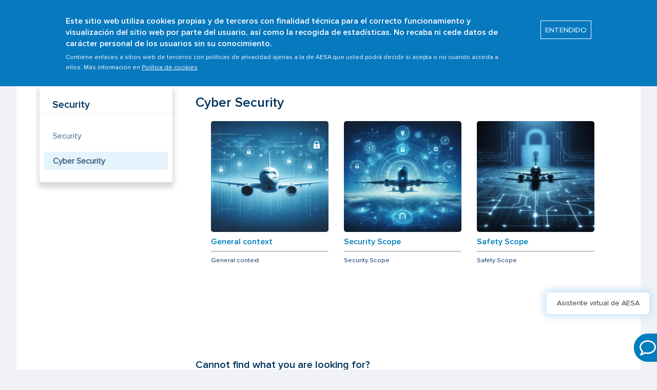

--- FILE ---
content_type: text/html; charset=UTF-8
request_url: https://www.seguridadaerea.gob.es/en/ambitos/security/cyber-security
body_size: 51170
content:
<!DOCTYPE html>
<html lang="en" dir="ltr" prefix="content: http://purl.org/rss/1.0/modules/content/  dc: http://purl.org/dc/terms/  foaf: http://xmlns.com/foaf/0.1/  og: http://ogp.me/ns#  rdfs: http://www.w3.org/2000/01/rdf-schema#  schema: http://schema.org/  sioc: http://rdfs.org/sioc/ns#  sioct: http://rdfs.org/sioc/types#  skos: http://www.w3.org/2004/02/skos/core#  xsd: http://www.w3.org/2001/XMLSchema# ">
  <head>
    <meta charset="utf-8" />
<script type="text/javascript" src="/ruxitagentjs_ICANVfqrux_10327251022105625.js" data-dtconfig="rid=RID_1634632991|rpid=-665667848|domain=seguridadaerea.gob.es|reportUrl=/rb_d3ede22c-9a46-4f52-b856-0129cd61b161|app=ea7c4b59f27d43eb|cuc=8h56whcn|owasp=1|mel=100000|featureHash=ICANVfqrux|dpvc=1|lastModification=1765800849491|tp=500,50,0|rdnt=1|uxrgce=1|srbbv=2|agentUri=/ruxitagentjs_ICANVfqrux_10327251022105625.js"></script><script async src="https://www.googletagmanager.com/gtag/js?id=G-C3TL8ZFW9T"></script>
<script>window.dataLayer = window.dataLayer || [];function gtag(){dataLayer.push(arguments)};gtag("js", new Date());gtag("set", "developer_id.dMDhkMT", true);gtag("config", "G-C3TL8ZFW9T", {"groups":"default","page_placeholder":"PLACEHOLDER_page_location"});</script>
<meta name="description" content="General context General context" />
<link rel="canonical" href="https://www.seguridadaerea.gob.es/en/ambitos/security/cyber-security" />
<link rel="shortlink" href="https://www.seguridadaerea.gob.es/en/node/263" />
<meta name="Generator" content="Drupal 9 (https://www.drupal.org)" />
<meta name="MobileOptimized" content="width" />
<meta name="HandheldFriendly" content="true" />
<meta name="viewport" content="width=device-width, initial-scale=1.0" />
<style>div#sliding-popup, div#sliding-popup .eu-cookie-withdraw-banner, .eu-cookie-withdraw-tab {background: #0779bf} div#sliding-popup.eu-cookie-withdraw-wrapper { background: transparent; } #sliding-popup h1, #sliding-popup h2, #sliding-popup h3, #sliding-popup p, #sliding-popup label, #sliding-popup div, .eu-cookie-compliance-more-button, .eu-cookie-compliance-secondary-button, .eu-cookie-withdraw-tab { color: #ffffff;} .eu-cookie-withdraw-tab { border-color: #ffffff;}#sliding-popup.sliding-popup-top { position: fixed; }</style>
<link rel="icon" href="/sites/default/files/favicons-aesa_1.png" type="image/png" />
<link rel="alternate" hreflang="es" href="https://www.seguridadaerea.gob.es/es/ambitos/security/cyber-security" />
<link rel="alternate" hreflang="en" href="https://www.seguridadaerea.gob.es/en/ambitos/security/cyber-security" />
<script>window.a2a_config=window.a2a_config||{};a2a_config.callbacks=[];a2a_config.overlays=[];a2a_config.templates={};</script>

    <title>Cyber Security | AESA-Agencia Estatal de Seguridad Aérea - MTMS</title>
    <link rel="stylesheet" media="all" href="/sites/default/files/css/css_csPuwWAw0XCX4eFSQjKv2yy3KRgOL6Ovav3mdIU8y9E.css" />
<link rel="stylesheet" media="all" href="/sites/default/files/css/css_zGclDTsKpFnAvUaY1Gkq-3OhfwuYQzCd9LP1Gg34GHo.css" />
<link rel="stylesheet" media="print" href="/sites/default/files/css/css_Z5jMg7P_bjcW9iUzujI7oaechMyxQTUqZhHJ_aYSq04.css" />
<link rel="stylesheet" media="all" href="/sites/default/files/css/css_CCZ4g00ALnCRITznp-PRj5tMvtqgqKAKAMJnXFjJ9Vs.css" />

    
          <script type="text/javascript" src="/modules/contrib/seckit/js/seckit.document_write.js"></script>
        <link type="text/css" rel="stylesheet" id="seckit-clickjacking-no-body" media="all" href="/modules/contrib/seckit/css/seckit.no_body.css" />
        <!-- stop SecKit protection -->
        <noscript>
        <link type="text/css" rel="stylesheet" id="seckit-clickjacking-noscript-tag" media="all" href="/modules/contrib/seckit/css/seckit.noscript_tag.css" />
        <div id="seckit-noscript-tag">
          Sorry, you need to enable JavaScript to visit this website.
        </div>
        </noscript></head>
  <body class="layout-one-sidebar layout-sidebar-second path-node page-node-type-ambitos">
        <a href="#main-content" class="visually-hidden focusable skip-link">
      Skip to main content
    </a>
    
      <div class="dialog-off-canvas-main-canvas" data-off-canvas-main-canvas>
    <div id="page-wrapper">
  <div id="page">
    <header id="header" class="header" role="banner">
    <div id="banner-ingles">
      <div class="modal modal--m desaparecer-banner">
        <div class="banner-container">
          <div class="banner-row">
            <div class="col-m-12">
              <button type="submit" class="banner-button">
                <span>
                  <span data-ecl-label="true" class="banner-button-close">Close</span>
                  <img src="/sites/default/files/ico-close.png" alt="icono cerrar">
                </span>
              </button>
            </div>
            <div class="banner-title col-m-12"> NOTICE </div>
          </div>
          <div class="banner-row">
            <div class="col-m-12">
              <p>AESA website uses eTranslation, the European Commission’s machine translation service, to provide rapidly updated content in English language. While we strive to continuously improve user experience, machine translation may not always be 100% accurate.</p>
            </div>
            <div class="col-m-12 sep-change">
              <button type="submit" class="banner-button-centrar">
                <span>
                  <span data-ecl-label="true" class="banner-button-change">Change</span>
                </span>
              </button>
            </div>
          </div>
        </div>
      </div>  
    </div>  
      <div class="section clearfix sombra-header">
		<div class="header-menu">	
			<div id="block-system-main-menu" class="block block-system block-menu">
								  <div class="clearfix region region-header">
    <div id="block-aesa-branding" class="clearfix site-branding block block-system block-system-branding-block">
  
    
  </div>

  </div>

				  <div class="region region-primary-menu">
    
<nav role="navigation" aria-labelledby="block-aesa-main-menu-menu" id="block-aesa-main-menu" class="block block-menu navigation menu--main">
            
  <h2 class="visually-hidden" id="block-aesa-main-menu-menu">Main menu</h2>
  

        <div class="content">
            <div class="menu-toggle-target menu-toggle-target-show" id="show-block-aesa-main-menu"></div>
      <div class="menu-toggle-target" id="hide-block-aesa-main-menu"></div>
      <a class="menu-toggle" href="#show-block-aesa-main-menu">Show &mdash; Main menu</a>
      <a class="menu-toggle menu-toggle--hide" href="#hide-block-aesa-main-menu">Hide &mdash; Main menu</a>
      <ul class="nav">
	<li class="header-logos">
		<a href="https://www.mitma.gob.es/" target="_blank" aria-label="Read more about Ministerio de fomento"><img src="/sites/default/files/logo-ministerio-fomento.png" alt="logo ministerio" class=""></a>
		<a href="/en" aria-label="Read more about aesa"><img src="/sites/default/files/logo-aesa.png" alt="Home" class=""></a>
	</li>
	<li class="content-menu">
	
			  	  					<button>
				<span class="icon-bar"></span>
				<span class="icon-bar"></span>
				<span class="icon-bar"></span>
			</button>
		  <ul class="clearfix menu">
										  <li class="first leaf"><a title="" class="active">Who are we?</a>
				<div class="submenu">
				   <div class="contenedor">
					<h3><a href="/en/quienes-somos" data-drupal-link-system-path="node/249">Who are we?</a></h3>
					<ul class="list-submenu">
									  	  	  													<li><a href="/en/quienes-somos/que-es-aesa" data-drupal-link-system-path="node/123">What is AESA?</a></li>
								  </li>
									<li><a href="/en/quienes-somos/estrategia-de-aesa" data-drupal-link-system-path="node/693">The purpose of AESA</a></li>
								  </li>
									<li><a href="/en/quienes-somos/red-aesa" data-drupal-link-system-path="node/125">AESA facilities</a></li>
								  </li>
									<li><a href="/en/quienes-somos/contactanos" data-drupal-link-system-path="node/126">Contact us</a></li>
								  </li>
									<li><a href="/en/quienes-somos/transparencia" data-drupal-link-system-path="node/127">Transparency</a></li>
								  </li>
									<li><a href="/en/quienes-somos/gestion-y-calidad" data-drupal-link-system-path="node/128">Management and quality</a></li>
								  </li>
									<li><a href="/en/quienes-somos/compromiso-con-la-ciudadania" data-drupal-link-system-path="node/129">Commitment to citizenship</a></li>
								  </li>
									<li><a href="/en/quienes-somos/estructura-organizativa" data-drupal-link-system-path="node/234">Organisational structure</a></li>
								  </li>
									<li><a href="/en/quienes-somos/comunicacion" data-drupal-link-system-path="quienes-somos/comunicacion">Communication</a></li>
								  </li>
									<li><a href="/en/quienes-somos/empleo-publico" data-drupal-link-system-path="quienes-somos/empleo-publico">Public employment</a></li>
								  </li>
									<li><a href="/en/quienes-somos/contratacion" data-drupal-link-system-path="node/9">Procurement</a></li>
								  </li>
									<li><a href="/en/quienes-somos/presencia-internacional" data-drupal-link-system-path="node/376">International participation</a></li>
								  </li>
									<li><a href="/en/quienes-somos/normativa-aesa" data-drupal-link-system-path="node/368">AESA regulations</a></li>
								  </li>
				</ul>
	  	
					  </li>
								  <li class="first leaf"><a title="" class="active">Citizens</a>
				<div class="submenu">
				   <div class="contenedor">
					<h3><a href="/en/particulares" data-drupal-link-system-path="node/235">Citizens</a></h3>
					<ul class="list-submenu">
									  	  	  													<li><a href="/en/particulares/pasajero" data-drupal-link-system-path="particulares/pasajero">Passenger</a></li>
								  </li>
									<li><a href="/en/particulares/controlador-de-transito-aereo" data-drupal-link-system-path="particulares/controlador-de-transito-aereo">Air Traffic Controller</a></li>
								  </li>
									<li><a href="/en/particulares/examinador-de-vuelo" data-drupal-link-system-path="particulares/examinador-de-vuelo">Flight Examiner</a></li>
								  </li>
									<li><a href="/en/particulares/instructor-avsec" data-drupal-link-system-path="particulares/instructor-avsec">Instructor AVSEC</a></li>
								  </li>
									<li><a href="/en/particulares/piloto-de-drones" data-drupal-link-system-path="particulares/piloto-de-drones">Drone Pilot</a></li>
								  </li>
									<li><a href="/en/particulares/piloto-de-aviacion-general" data-drupal-link-system-path="particulares/piloto-de-aviacion-general">General Aviation Pilot</a></li>
								  </li>
									<li><a href="/en/particulares/piloto-profesional" data-drupal-link-system-path="particulares/piloto-profesional">Professional pilot</a></li>
								  </li>
									<li><a href="/en/particulares/propietario-de-aeronave" data-drupal-link-system-path="particulares/propietario-de-aeronave">Aircraft owner</a></li>
								  </li>
									<li><a href="/en/particulares/tecnico-de-mantenimiento" data-drupal-link-system-path="particulares/tecnico-de-mantenimiento">Maintenance technician</a></li>
								  </li>
									<li><a href="/en/particulares/tripulante-de-cabina-de-pasajeros" data-drupal-link-system-path="particulares/tripulante-de-cabina-de-pasajeros">Passenger cabin crew</a></li>
								  </li>
									<li><a href="/en/particulares/aeromodelista" data-drupal-link-system-path="particulares/aeromodelista">Aeromodeller</a></li>
								  </li>
									<li><a href="/en/particulares/ciudadano" data-drupal-link-system-path="particulares/ciudadano">Citizen</a></li>
								  </li>
				</ul>
	  	
					  </li>
								  <li class="first leaf"><a title="" class="active">Organisations</a>
				<div class="submenu">
				   <div class="contenedor">
					<h3><a href="/en/organizaciones" data-drupal-link-system-path="node/250">Organisations</a></h3>
					<ul class="list-submenu">
									  	  	  													<li><a href="/en/organizaciones/ayuntamientos-y-ccaa" data-drupal-link-system-path="organizaciones/ayuntamientos-y-ccaa">Municipalities and Autonomous Communities</a></li>
								  </li>
									<li><a href="/en/organizaciones/organizaciones-de-formacion" data-drupal-link-system-path="organizaciones/organizaciones-de-formacion">Training organisations</a></li>
								  </li>
									<li><a href="/en/organizaciones/organizaciones-de-mantenimiento" data-drupal-link-system-path="organizaciones/organizaciones-de-mantenimiento">Maintenance organisations</a></li>
								  </li>
									<li><a href="/en/organizaciones/proveedores-de-servicios-de-asistencia-en-tierra" title="/organizaciones/proveedores-de-servicios-de-asistencia-en-tierra" data-drupal-link-system-path="organizaciones/proveedores-de-servicios-de-asistencia-en-tierra">Ground Handling Service Providers</a></li>
								  </li>
									<li><a href="/en/organizaciones/proveedores-de-servicios-aeroportuarios" data-drupal-link-system-path="organizaciones/proveedores-de-servicios-aeroportuarios">Airport service providers</a></li>
								  </li>
									<li><a href="/en/organizaciones/organizacion-de-gestion-de-la-aeronavegabilidad" data-drupal-link-system-path="organizaciones/organizacion-de-gestion-de-la-aeronavegabilidad">Airworthiness Management Organisation</a></li>
								  </li>
									<li><a href="/en/organizaciones/organizaciones-avsec" data-drupal-link-system-path="organizaciones/organizaciones-avsec">Organisations AVSEC</a></li>
								  </li>
									<li><a href="/en/organizaciones/organizaciones-medico-aeronauticas" data-drupal-link-system-path="organizaciones/organizaciones-medico-aeronauticas">Aeromedical Organisations</a></li>
								  </li>
									<li><a href="/en/organizaciones/operador-aereo" data-drupal-link-system-path="organizaciones/operador-aereo">Air Operator</a></li>
								  </li>
									<li><a href="/en/organizaciones/gestor-aeroportuario" data-drupal-link-system-path="organizaciones/gestor-aeroportuario">Airport manager</a></li>
								  </li>
									<li><a href="/en/organizaciones/organizaciones-de-diseno-y-produccion-de-aeronaves" data-drupal-link-system-path="organizaciones/organizaciones-de-diseno-y-produccion-de-aeronaves">Aircraft Design and Production Organisations (DOA/POA)</a></li>
								  </li>
									<li><a href="/en/organizaciones/proveedor-de-servicios-y-funciones-de-navegacion-aerea" data-drupal-link-system-path="organizaciones/proveedor-de-servicios-y-funciones-de-navegacion-aerea">Providers of air navigation services and functions</a></li>
								  </li>
				</ul>
	  	
					  </li>
								  <li class="first leaf"><a title="" class="active">Scopes</a>
				<div class="submenu">
				   <div class="contenedor">
					<h3><a href="/en/ambitos" data-drupal-link-system-path="node/223">Scopes</a></h3>
					<ul class="list-submenu">
									  	  	  													<li><a href="/en/ambitos/aeronaves" data-drupal-link-system-path="ambitos/aeronaves">Aircrafts</a></li>
								  </li>
									<li><a href="/en/ambitos/aeropuertos" data-drupal-link-system-path="ambitos/aeropuertos">Airports</a></li>
								  </li>
									<li><a href="/en/ambitos/aviacion-general" data-drupal-link-system-path="ambitos/aviacion-general">General Aviation</a></li>
								  </li>
									<li><a href="/en/ambitos/operaciones-aereas" data-drupal-link-system-path="ambitos/operaciones-aereas">Air operations</a></li>
								  </li>
									<li><a href="/en/ambitos/drones" data-drupal-link-system-path="ambitos/drones">UAS/Drones</a></li>
								  </li>
									<li><a href="/en/ambitos/navegacion-aerea" data-drupal-link-system-path="ambitos/navegacion-aerea">Air navigation</a></li>
								  </li>
									<li><a href="/en/ambitos/formacion-y-examenes" data-drupal-link-system-path="ambitos/formacion-y-examenes">Training and exams</a></li>
								  </li>
									<li><a href="/en/ambitos/gestion-de-la-seguridad-operacional" data-drupal-link-system-path="ambitos/gestion-de-la-seguridad-operacional">Safety management</a></li>
								  </li>
									<li><a href="/en/ambitos/licencias-y-medicina-aeronautica" data-drupal-link-system-path="ambitos/licencias-y-medicina-aeronautica">Licenses and aeronautical medicine</a></li>
								  </li>
									<li><a href="/en/ambitos/security" data-drupal-link-system-path="node/3127">Security</a></li>
								  </li>
									<li><a href="/en/ambitos/servidumbres-aeronauticas" data-drupal-link-system-path="ambitos/servidumbres-aeronauticas">Aeronautical easements</a></li>
								  </li>
									<li><a href="/en/ambitos/derechos-de-los-pasajeros" data-drupal-link-system-path="ambitos/derechos-de-los-pasajeros">Passenger rights</a></li>
								  </li>
									<li><a href="/en/ambitos/sostenibilidad" data-drupal-link-system-path="ambitos/sostenibilidad">Sustainability</a></li>
								  </li>
									<li><a href="/en/ambitos/normativas" data-drupal-link-system-path="ambitos/normativas">Regulations</a></li>
								  </li>
									<li><a href="/en/ambitos/tasas" data-drupal-link-system-path="node/373">Fees</a></li>
								  </li>
				</ul>
	  	
					  </li>
								  <li class="first leaf"><a title="" class="active">Safety Promotion</a>
				<div class="submenu">
				   <div class="contenedor">
					<h3><a href="/en/prom-de-seguridad" data-drupal-link-system-path="node/246">Safety Promotion</a></h3>
					<ul class="list-submenu">
									  	  	  													<li><a href="/en/prom-de-seguridad/directivas-y-material-guia" data-drupal-link-system-path="node/177">Directives and Guide Material</a></li>
								  </li>
									<li><a href="/en/prom-de-seguridad/material-divulgativo-de-promocion-de-la-seguridad" data-drupal-link-system-path="node/1300">Information material for safety promotion</a></li>
								  </li>
									<li><a href="/en/prom-de-seguridad/safety-promotion-easa" data-drupal-link-system-path="node/1302">Safety Promotion EASA</a></li>
								  </li>
									<li><a href="/en/prom-de-seguridad/state-safety-program-ssp-newsletters" data-drupal-link-system-path="node/180">State Safety Program (SSP) Newsletters</a></li>
								  </li>
									<li><a href="/en/prom-de-seguridad/memorias-de-evaluacion-de-la-seguridad" data-drupal-link-system-path="node/179">Safety Assessment Memories</a></li>
								  </li>
									<li><a href="/en/prom-de-seguridad/working-groups-and-committees-experts" data-drupal-link-system-path="node/178">Working Groups and Committees of Experts</a></li>
								  </li>
				</ul>
	  	
					  </li>
				</ul>
	  	

		</li>
	<li class="buscador">
		<div id="sb-search" class="sb-search caja-buscar">
	  	  <span class="sb-icon-search" id="make-search"></span>
		  <span id="clear-search" class="clear_button"><img src="/sites/default/files/ico-close.png" alt="icono cerrar"></span>					
			<form class="search-form" role="search" action="/en/search/node" method="get" id="search-block-form--2" name="keys" accept-charset="UTF-8" target="_self">
				<div>
					<div class="container-inline">
						<h2 class="element-invisible">Formulario de búsqueda</h2>
						<div class="form-item form-type-textfield form-item-search-block-form">
						  <label class="element-invisible" for="edit-search-block-form--4">Buscar </label>
						 <input title="Enter your search..." class="custom-search-box form-text" placeholder="Enter your search..." type="text" id="edit-search-block-form--4" name="keys" value="" size="30" maxlength="128">
						</div>
						<div class="form-actions form-wrapper" id="edit-actions--4"><input type="submit" id="edit-submit--4" name="" value="" class="form-submit"></div>
					</div>
				</div>
			</form>		
		</div>
	 </li>
	 <li class="idiomas">
	 
		<div class="box-idioma">							
			<ul class="language-switcher-locale-url">
			  <li class="en first active"><a class="language-link active" xml:lang="es"><img class="language-icon" typeof="foaf:Image" src="/sites/default/files/en.png" width="16" height="12"></a></li>
			  <li class="es last"><a class="banderaidiomaoff language-link" xml:lang="en"><img class="language-icon" typeof="foaf:Image" src="/sites/default/files/es.png" width="16" height="12"></a></li>
			</ul>
		</div>
	 </li>
</ul>

    </div>
  </nav>

  </div>

			</div>
		</div>
      </div>
    </header>
          <div class="highlighted">
        <aside class="layout-container section clearfix" role="complementary">
            <div class="region region-highlighted">
    <div data-drupal-messages-fallback class="hidden"></div>

  </div>

        </aside>
      </div>
        	  <div class="region region-breadcrumb">
    <div id="block-aesa-breadcrumbs" class="block block-system block-system-breadcrumb-block">
  
    
      <div class="content">
        <nav class="breadcrumb" role="navigation" aria-labelledby="system-breadcrumb">
    <h2 id="system-breadcrumb" class="visually-hidden">Breadcrumb</h2>
    <ol>
          <li>
                  <a href="/en">Home</a>
              </li>
          <li>
                  <a href="/en/ambitos">Scopes</a>
              </li>
          <li>
                  <a href="/en/ambitos/security">Security</a>
              </li>
          <li>
                  Cyber Security
              </li>
        </ol>
  </nav>

    </div>
  </div>

  </div>

    <div id="main-wrapper" class="layout-main-wrapper layout-container clearfix particulares">
      <div id="main" class="layout-main clearfix">
        <main id="content" class="column main-content" role="main">
          <section class="section">
            <a id="main-content" tabindex="-1"></a>
            				<div class="col-s-3">
					  <div class="region region-sidebar-second">
    
<nav role="navigation" aria-labelledby="block-ambitos-menu" id="block-ambitos" class="block block-menu navigation menu--ambitos">
      
  

        <div class="content box-panel pad-bottom-10 sombra nav-m-lat">
	          <div class="menu-toggle-target menu-toggle-target-show" id="show-block-ambitos"></div>
    <div class="menu-toggle-target" id="hide-block-ambitos"></div>
    <div class="panel-cab"><h2>Security</h2></div>
    	  <div class="panel-cuerpo">
		
          <ul class="submenu-lat">
                <li class="menu-item menu-item--collapsed">
        <a href="/en/ambitos/security/security" data-drupal-link-system-path="node/3129">Security</a>
              </li>
                <li class="menu-item menu-item--collapsed select">
        <a href="/en/ambitos/security/cyber-security" data-drupal-link-system-path="node/263" class="is-active">Cyber Security</a>
              </li>
        </ul>
  


	  </div>
    </div>
  </nav>

  </div>

				</div>
				<div class="col-s-9">
					  <div class="region region-content">
    <div id="block-aesa-aesa-system-main" class="block block-system block-system-main-block">
  
    
      <div class="content">
      <div class="node-type-paginas-internas comunicacion-seguridad lista-norma">
      
	<div class="views-element-container"><div class="view view-bloques view-id-bloques view-display-id-block_ambitos js-view-dom-id-4d1c2f2645449775178a8c1b13f18d416f067656e6da090433f62e6422bdb4aa">
  
    
      
      <div class="view-content">
          <div class="views-row"><div class="views-field views-field-nothing"><span class="field-content"><div class="col-m-12">
<h1 class="titular likeH2 mar-top-20 mar-bottom-30">Cyber Security</h1>
<div class="col-m-12">
<div class="col-m-4">
<div class="caja-imagen mar-bottom-10"><img alt="" data-entity-type="" data-entity-uuid="" src="/sites/default/files/cybersecurity03.jpg" title="UNO" /></div>

<div class="caja-foto-texto txt-responsive">
<h1><a class="bloque" href="/en/ambitos/security/cyber-security/contexto-general" title="UNO">General context</a></h1>

<hr />
<p><a class="bloque" href="/en/ambitos/security/cyber-security/contexto-general" title="UNO">General context</a></p>
</div>
</div>

<div class="col-m-4">
<div class="caja-imagen mar-bottom-10"><img alt="" data-entity-type="" data-entity-uuid="" src="/sites/default/files/cybersecurity06.jpg" title="UNO" /></div>

<div class="caja-foto-texto txt-responsive">
<h1><a class="bloque" href="/en/ambitos/security/cyber-security/ambito-security" title="UNO">Security Scope</a></h1>

<hr />
<p><a class="bloque" href="/en/ambitos/security/cyber-security/ambito-security" title="UNO">Security Scope</a></p>
</div>
</div>

<div class="col-m-4">
<div class="caja-imagen mar-bottom-10"><img alt="" data-entity-type="" data-entity-uuid="" src="/sites/default/files/cybersecurity04.jpg" title="UNO" /></div>

<div class="caja-foto-texto txt-responsive">
<h1><a class="bloque" href="/en/ambitos/security/cyber-security/ambito-safety" title="UNO">Safety Scope</a></h1>

<hr />
<p><a class="bloque" href="/en/ambitos/security/cyber-security/ambito-safety" title="UNO">Safety Scope</a></p>
</div>
</div>
</div>

<div class="node-263">
<div class="views-element-container"><div class="view view-bloques view-id-bloques view-display-id-block_no_encuentras_lo_que_buscas js-view-dom-id-d23e4ade6b95913d9d1c980be02f5adbc02335d212b37edd1b6abab453e147f9">
  
    
      
      <div class="view-content">
          <div class="views-row"><div class="views-field views-field-nothing"><span class="field-content"><div class="noencuentras">
<h3>Cannot find what you are looking for?</h3>
<div class="filas">
                            <div class="col-s-4 borde-redondo box-contenidos sombra no-mar-r-xs mar-right-20"><a href="/en/preguntas-frecuentes?field_ambitos_preguntas_target_id=108" title="Frequently asked questions"><img alt="Frequently asked questions" class="img-responsive" src="/sites/default/files/preguntasFre.PNG"></a>
                  <h2><a href="/en/preguntas-frecuentes?field_ambitos_preguntas_target_id=108" title="Frequently asked questions">Frequently asked questions</a></h2>
        </div>

        <div class="col-s-4 borde-redondo box-contenidos sombra"><a href="/en/consultas" title="Contact us"><img alt="Contact us" class="img-responsive" src="/sites/default/files/contacta_0.PNG"></a>

          <h2><a href="/en/consultas" title="Contact us">Contact us</a></h2>
        </div>
</div>
</div>
</span></div></div>

    </div>
  
          </div>
</div>

</div>
</div>
</span></div></div>

    </div>
  
          </div>
</div>

</div>
    </div>
  </div>

  </div>

				</div>
			          </section>
        </main>
              </div>
    </div>
        <footer class="site-footer" id="footer">
      <div class="layout-container">
                  <div class="site-footer__top clearfix">
              <div class="region region-footer-first">
    <div id="block-footerens" class="block block-block-content block-block-content8638b5c3-2ac4-4de8-88b8-a23b37bb833e">
  
    
      <div class="content">
      
            <div class="clearfix text-formatted field field--name-body field--type-text-with-summary field--label-hidden field__item"><p><a href="/sites/default/files/ENS.2553%201C0%20Certificado%20ENS-media_firmado.pdf" target="_blank"><img alt="" data-entity-type="file" data-entity-uuid="9e7ea1c2-2e7d-4cbd-a608-5c43b3cb0565" src="/sites/default/files/logoENSweb.png" /> </a></p>
</div>
      
    </div>
  </div>

  </div>

              <div class="region region-footer-second">
    
<nav role="navigation" aria-labelledby="block-aesa-aesa-menu-menu-mas-informacion-menu" id="block-aesa-aesa-menu-menu-mas-informacion" class="block block-menu navigation menu--menu-mas-informacion">
            
  <h2 class="visually-hidden" id="block-aesa-aesa-menu-menu-mas-informacion-menu"></h2>
  

        <div class="content">
            <div class="menu-toggle-target menu-toggle-target-show" id="show-block-aesa-aesa-menu-menu-mas-informacion"></div>
      <div class="menu-toggle-target" id="hide-block-aesa-aesa-menu-menu-mas-informacion"></div>
      <a class="menu-toggle" href="#show-block-aesa-aesa-menu-menu-mas-informacion">Show &mdash; </a>
      <a class="menu-toggle menu-toggle--hide" href="#hide-block-aesa-aesa-menu-menu-mas-informacion">Hide &mdash; </a>
      <div id="block-menu-menu-mas-informacion1" class="block block-menu">
		<h3><span class="ico-mas-info"></span>More information</h3>
	  
              <ul class="clearfix menu">
                    <li class="leaf">
        <a href="/en/mapa-de-navegaci%C3%B3n" data-drupal-link-system-path="node/120">Navigation map</a>
              </li>
                <li class="leaf">
        <a href="/en/accesibilidad" data-drupal-link-system-path="node/122">Accessibility</a>
              </li>
                <li class="leaf">
        <a href="/en/politica-de-seguridad-de-la-informacion" data-drupal-link-system-path="node/3143">Information security policy</a>
              </li>
                <li class="leaf">
        <a href="/en/politica-de-privacidad-y-aviso-legal" data-drupal-link-system-path="node/121">Privacy policy and legal notice</a>
              </li>
                <li class="leaf">
        <a href="/en/politica-de-cookies" data-drupal-link-system-path="node/683">Cookies policy</a>
              </li>
        </ul>
  


	  </div>
    </div>
  </nav>

  </div>

              <div class="region region-footer-third">
    
<nav role="navigation" aria-labelledby="block-aesa-aesa-menu-menu-necesitas-ayuda-menu" id="block-aesa-aesa-menu-menu-necesitas-ayuda" class="block block-menu navigation menu--menu-necesitas-ayuda">
            
  <h2 class="visually-hidden" id="block-aesa-aesa-menu-menu-necesitas-ayuda-menu"></h2>
  

        <div class="content">
            <div class="menu-toggle-target menu-toggle-target-show" id="show-block-aesa-aesa-menu-menu-necesitas-ayuda"></div>
      <div class="menu-toggle-target" id="hide-block-aesa-aesa-menu-menu-necesitas-ayuda"></div>
      <a class="menu-toggle" href="#show-block-aesa-aesa-menu-menu-necesitas-ayuda">Show &mdash; </a>
      <a class="menu-toggle menu-toggle--hide" href="#hide-block-aesa-aesa-menu-menu-necesitas-ayuda">Hide &mdash; </a>
      <div id="block-menu-menu-mas-informacion1" class="block block-menu">
		<h3><span class="ico-ayuda"></span>Need help?</h3>
	  
              <ul class="clearfix menu">
                    <li class="leaf">
        <a href="/en/consultas" data-drupal-link-system-path="node/279">Contact us</a>
              </li>
                <li class="leaf">
        <a href="/en/preguntas-frecuentes" data-drupal-link-system-path="preguntas-frecuentes">Frequently asked questions</a>
              </li>
                <li class="leaf">
        <a href="https://whistleblowersoftware.com/secure/seguridadaerea-canalinternodeinformacion">Internal information channel</a>
              </li>
        </ul>
  


	  </div>
    </div>
  </nav>

  </div>

              <div class="region region-footer-fourth">
    
<nav role="navigation" aria-labelledby="block-aesa-aesa-menu-menu-redes-menu" id="block-aesa-aesa-menu-menu-redes" class="block block-menu navigation menu--menu-redes">
            
  <h2 class="visually-hidden" id="block-aesa-aesa-menu-menu-redes-menu"></h2>
  

        <div class="content">
            <div class="menu-toggle-target menu-toggle-target-show" id="show-block-aesa-aesa-menu-menu-redes"></div>
      <div class="menu-toggle-target" id="hide-block-aesa-aesa-menu-menu-redes"></div>
      <a class="menu-toggle" href="#show-block-aesa-aesa-menu-menu-redes">Show &mdash; </a>
      <a class="menu-toggle menu-toggle--hide" href="#hide-block-aesa-aesa-menu-menu-redes">Hide &mdash; </a>
      <div id="block-menu-menu-mas-informacion1" class="block block-menu footer-redes">
		<h3><span class="ico-redes"></span>Social Networks</h3>
			<ul class="menu">
				<li class="leaf"><a href="https://twitter.com/aesaspain" target="_blank" title="Twitter"><img src="/sites/default/files/ico-twitter.png" alt="logo Twitter" class="img-redes"></a></li>
				<li class="first leaf"><a href="https://linkedin.com/company/aesa-agencia-estatal-de-seguridad-a%C3%A9rea" target="_blank" title="Linkedin"><img src="/sites/default/files/ico-linkedin.png" alt="logo Linkedin" class="img-redes"></a></li>
				<li class="last leaf"><a href="https://www.youtube.com/channel/UC-YFb4tIk5sP3DpJ-Q_VoiA" target="_blank" title="YouTube"><img src="/sites/default/files/ico-youtube.png" alt="logo Youtube" class="img-redes"></a></li>
			</ul>
	  </div>
    </div>
  </nav>

  </div>

          </div>
                      </div>
	  <!-- script buscador -->
		<script src="/themes/custom/aesa/js/classie.js"></script>
		<script src="/themes/custom/aesa/js/uisearch.js"></script>
		<script src="https://ajax.googleapis.com/ajax/libs/jquery/3.3.1/jquery.min.js" integrity="HASH"></script>
		<script>
		new UISearch(document.getElementById('sb-search'));
		(function($) {
                $('.hamburger').click(function() {
                    $('.hamburger').toggleClass('open');
                    $('.menu').toggleClass('abrir');
                });
			})(jQuery);
		 </script>
		  <script>
            (function($) {
                $(document).ready(function() {
                    $("button").click(function() {
                        $("p").toggleClass("main");
                    });
                });
            })(jQuery);
            (function($) {
                $(document).ready(function() {
                    $("button").click(function() {
                        $(".menu").toggleClass("open");
                    });
                });
            })(jQuery);
		 </script>
		  <!-- boton subir -->
			<div id='IrArriba'>
				<a href='#Arriba'><span/></a>
			</div>
				<script type='text/javascript'>
				jQuery.noConflict();
				jQuery(document).ready(function() {
					jQuery("#IrArriba").hide();
						jQuery(function () {
							jQuery(window).scroll(function () {
								if (jQuery(this).scrollTop() > 200) {
									jQuery('#IrArriba').fadeIn();
								} else {
									jQuery('#IrArriba').fadeOut();
								}
							});
							jQuery('#IrArriba a').click(function () {
							jQuery('body,html').animate({
								scrollTop: 0
							}, 800);
							return false;
						});
					});
				});
			</script>
			<script type="text/javascript">
				url = document.referrer;
			</script>
			<!-- chat -->
			<!-- <script src="https://widget.flowxo.com/embed.js" integrity="HASH" data-fxo-widget="eyJ0aGVtZSI6IiMwMDhmZTgiLCJ3ZWIiOnsiYm90SWQiOiI2MTA3ZDI0YTdjZWUxMjRmYjkwMDQzNmYiLCJ0aGVtZSI6IiMwMDhmZTgiLCJsYWJlbCI6IsK/TmVjZXNpdGFzIGF5dWRhPyJ9LCJ3ZWxjb21lVGV4dCI6IkFzaXN0ZW50ZSB2aXJ0dWFsIGRlIEFFU0EiLCJwb3B1cEhlaWdodCI6IjcwJSJ9" async defer></script> -->

    </footer>

<script type="text/javascript">
            var stylesChatbot = `
.fxo-widget {
    z-index: 9997;
    height: 55px;
    bottom: 15px;
    position: fixed;
    border-radius: 30px 0 0 30px;
    background-color: #007DBC;
    right: -150px;
    width: 195px;
    transition: .7s ease;
 
    @media (min-width: 1025px){
        bottom: 25px;
    }
}
 
.fxo-widget:hover {
    right: 0px;
    border-radius: 0px;
}
.fxo-widget-items {
    width: 100%;
    height: 100%;
}
.fxo-widget-item {
    display: flex;
    width: 100%;
    height: 100%;
    align-items: center;
}
.fxo-widget-item span { margin-left: 0.8rem; font-weight: bold; color: white; }
.fxo-widget-button {
    position: relative;
    width: 54px;
    height: 54px;
    border-radius: 27px;
    color: #fff;
    background-repeat: no-repeat;
    background-position: 50%;
    background-size: 22px;
    cursor: pointer;
    background-color: #007DBC;
    border: 0;
}
 
.fxo-widget-button:focus {
    border: 0.2rem solid black;
    box-shadow: 0 0 0 0.3rem black;
    outline: 0.3rem solid white !important;
}
 
.fxo-widget-popover-content{
    position: relative;
    background: white;
    border-radius: .4em;
    width: 100%;
    height: 100%;
    font-size: 14px;
    text-align: center;
    padding: 0.8rem 1em;
    box-shadow: 0 0 1rem 0.3rem #c8e0f5;
    letter-spacing: 0 !important;
}
 
.fxo-widget-popover-content:after {
    content: '';
    position: absolute;
    bottom: 0;
    left: 80%;
    width: 0;
    height: 0;
    border: 15px solid transparent;
    border-top-color: white;
    border-bottom: 0;
    margin-left: -15px;
    margin-bottom: -10px;
}
 
fxo-widget-popover-inner{
    width: 100%;
    height: 100%;
}
 
.fxo-widget-popover{
        position: fixed;
        right: 15px;
        width: 200px;
        height: 40px;
        bottom: 110px;
}
`
 
            var styleSheet = document.createElement("style");
            styleSheet.type = 'text/css';
            styleSheet.innerText = stylesChatbot;
 
            function footer() {
                var urlChatbot = 'https://widget.flowxo.com/embed.js';
                var dataChatbotPRE = 'eyJ0aGVtZSI6IiM2N2MxOGUiLCJ3ZWIiOnsiYm90SWQiOiI2NzQ5YWRlNDI5OWJkZTAwZDFkNjYzYWEiLCJ0aGVtZSI6IiM2N2MxOGUiLCJsYWJlbCI6IsK/TmVjZXNpdGFzIGF5dWRhPyJ9LCJ3ZWxjb21lVGV4dCI6IkFzaXN0ZW50ZSB2aXJ0dWFsIGRlIEFFU0EiLCJwb3B1cEhlaWdodCI6IjcwJSJ9';
				var dataChatbotPRO = 'eyJ0aGVtZSI6IiMwMDhmZTgiLCJ3ZWIiOnsiYm90SWQiOiI2MTI1ZDhiNjVmNWVkMjAwN2UyMjk4OGMiLCJ0aGVtZSI6IiMwMDhmZTgiLCJsYWJlbCI6IsK/TmVjZXNpdGFzIGF5dWRhPyJ9LCJ3ZWxjb21lVGV4dCI6IkFzaXN0ZW50ZSB2aXJ0dWFsIGRlIEFFU0EiLCJwb3B1cEhlaWdodCI6IjcwJSJ9';
				//var url = 'pro';	
				//var dataChatBot = dataChatbotPRO;
				//alert(url);
				jQuery(document).ready(function ($) {
					url = $(location).prop('href');
					if (($(location).prop('href').indexOf('localhost') != -1) || ($(location).prop('href').indexOf('preportal') != -1))
					{
						loadWidget(urlChatbot, dataChatbotPRE, "footer", function () {
								setTimeout(function () {
								document.getElementById("fxo-widget-popover").style.display = "none";
							}, 15000);
						})
					}
					else
					{
						loadWidget(urlChatbot, dataChatbotPRO, "footer", function () {
								setTimeout(function () {
								document.getElementById("fxo-widget-popover").style.display = "none";
							}, 15000);
						})
					}		
				});
 
            }
            function loadWidget(url, dataToken, elementId, callback) {
                document.head.appendChild(styleSheet);
                var fxoWidget = 'fxo-widget';
                var fxoWidgetPopover = 'fxo-widget-popover';
                var fxoWidgetPopoverInner = 'fxo-widget-popover-inner';
                var fxoWidgetItems = 'fxo-widget-items';
                var fxoWidgetItem = 'fxo-widget-item';
 
                var chatbotContainer = document.createElement("div");
                chatbotContainer.id = fxoWidget;
                chatbotContainer.className = 'fxo-widget';
                document.getElementById(elementId).appendChild(chatbotContainer);
 
                var chatbotContainerPopover = document.createElement("div");
                chatbotContainerPopover.id = fxoWidgetPopover;
                chatbotContainerPopover.className = 'fxo-widget-popover';
                document.getElementById(fxoWidget).appendChild(chatbotContainerPopover);
 
                var chatbotContainerPopoverInner = document.createElement("div");
                chatbotContainerPopoverInner.id = fxoWidgetPopoverInner;
                chatbotContainerPopoverInner.className = 'fxo-widget-popover-inner';
                document.getElementById(fxoWidgetPopover).appendChild(chatbotContainerPopoverInner);
 
                var chatbotContainerPopoverContent = document.createElement("div");
                chatbotContainerPopoverContent.id = 'fxo-widget-popover-content';
                chatbotContainerPopoverContent.className = 'fxo-widget-popover-content';
                chatbotContainerPopoverContent.innerHTML = 'Asistente virtual de AESA';
                document.getElementById(fxoWidgetPopoverInner).appendChild(chatbotContainerPopoverContent);
 
                var chatbotContainerItems = document.createElement("div");
                chatbotContainerItems.id = fxoWidgetItems;
                chatbotContainerItems.className = 'fxo-widget-items';
                document.getElementById(fxoWidget).appendChild(chatbotContainerItems);
 
                var chatbotContainerItem = document.createElement("div");
                chatbotContainerItem.id = fxoWidgetItem;
                chatbotContainerItem.className = 'fxo-widget-item';
                document.getElementById(fxoWidgetItems).appendChild(chatbotContainerItem);
 
                var chatbotButton = document.createElement("button");
                chatbotButton.id = 'botbutton';
                chatbotButton.className = 'fxo-widget-button';
                chatbotButton.title = 'Abrir chat';
                chatbotButton.ariaExpanded = 'false';
                chatbotButton.type = 'button';
                document.getElementById(fxoWidgetItem).appendChild(chatbotButton);
 
		document.getElementById("botbutton").style.display = "block";

                var chatbotImg = document.createElement("img");
                chatbotImg.src = 'https://d2u2e8j2jrnyta.cloudfront.net/control.svg';
                chatbotImg.className = 'closed';
                chatbotImg.title = 'Abrir chat';
                document.getElementById("botbutton").appendChild(chatbotImg);
 
                var chatbotSpan = document.createElement("span");
                chatbotSpan.innerText = 'Asistente virtual';
                document.getElementById(fxoWidgetItem).appendChild(chatbotSpan);
 
                var script = document.createElement("script");
                if (script.readyState) {
                    script.onreadystatechange = function () {
                        if (script.readyState === "loaded" || script.readyState === "complete") {
                            script.onreadystatechange = null;
                            callback();
                        }
                    };
                } else {
                    script.onload = function () {
                        callback();
                    };
                }
 
                script.src = url;
                script.setAttribute("data-fxo-widget", dataToken);
                script.setAttribute("async", "");
                script.setAttribute("charset", "UTF-8");
                script.setAttribute('defer', '');
                script.setAttribute('data-target-element-selector', '#botbutton');
                document.getElementById(elementId).appendChild(script);
            }
 
            window.addEventListener("mouseover", hideChatbot);
 
            function hideChatbot() {
                if (document.getElementById("botbutton")) {
                    var chatbotBtn = document.getElementById("botbutton");
                    var elementClass = chatbotBtn.className.split(" ");
 
                    if (elementClass.length > 1) {
                        if (elementClass[1]) {
                            chatbotBtn.ariaExpanded = 'true';
                        }
                    }
                    else {
                        chatbotBtn.ariaExpanded = 'false';
                    }
                }
 
            }
 
            footer();
        </script>
	




  </div>
</div>

  </div>

    
    <script type="application/json" data-drupal-selector="drupal-settings-json">{"path":{"baseUrl":"\/","scriptPath":null,"pathPrefix":"en\/","currentPath":"node\/263","currentPathIsAdmin":false,"isFront":false,"currentLanguage":"en"},"pluralDelimiter":"\u0003","suppressDeprecationErrors":true,"google_analytics":{"account":"G-C3TL8ZFW9T","trackOutbound":true,"trackMailto":true,"trackTel":true,"trackDownload":true,"trackDownloadExtensions":"7z|aac|arc|arj|asf|asx|avi|bin|csv|doc(x|m)?|dot(x|m)?|exe|flv|gif|gz|gzip|hqx|jar|jpe?g|js|mp(2|3|4|e?g)|mov(ie)?|msi|msp|pdf|phps|png|ppt(x|m)?|pot(x|m)?|pps(x|m)?|ppam|sld(x|m)?|thmx|qtm?|ra(m|r)?|sea|sit|tar|tgz|torrent|txt|wav|wma|wmv|wpd|xls(x|m|b)?|xlt(x|m)|xlam|xml|z|zip","trackColorbox":true},"eu_cookie_compliance":{"cookie_policy_version":"1.0.0","popup_enabled":true,"popup_agreed_enabled":false,"popup_hide_agreed":false,"popup_clicking_confirmation":false,"popup_scrolling_confirmation":false,"popup_html_info":"\u003Cdiv aria-labelledby=\u0022popup-text\u0022  class=\u0022eu-cookie-compliance-banner eu-cookie-compliance-banner-info eu-cookie-compliance-banner--opt-in\u0022\u003E\n  \u003Cdiv class=\u0022popup-content info eu-cookie-compliance-content\u0022\u003E\n        \u003Cdiv id=\u0022popup-text\u0022 class=\u0022eu-cookie-compliance-message\u0022 role=\u0022document\u0022\u003E\n      \u003Ch2\u003E\u003Cstrong\u003EEste sitio web utiliza cookies propias y de terceros con finalidad t\u00e9cnica para el correcto funcionamiento y visualizaci\u00f3n del sitio web por parte del usuario, as\u00ed como la recogida de estad\u00edsticas. No recaba ni cede datos de car\u00e1cter personal de los usuarios sin su conocimiento.\u003C\/strong\u003E\u003C\/h2\u003E\u003Cp\u003EContiene enlaces a sitios web de terceros con pol\u00edticas de privacidad ajenas a la de AESA que usted podr\u00e1 decidir si acepta o no cuando acceda a ellos.\u0026nbsp;M\u00e1s informaci\u00f3n en \u003Ca href=\u0022es\/politica-de-cookies\u0022 target=\u0022_blank\u0022\u003EPol\u00edtica de cookies\u003C\/a\u003E\u003C\/p\u003E\u003Ch2\u003E\u0026nbsp;\u003C\/h2\u003E\n          \u003C\/div\u003E\n\n    \n    \u003Cdiv id=\u0022popup-buttons\u0022 class=\u0022eu-cookie-compliance-buttons\u0022\u003E\n            \u003Cbutton type=\u0022button\u0022 class=\u0022agree-button eu-cookie-compliance-secondary-button button button--small\u0022\u003EENTENDIDO\u003C\/button\u003E\n              \u003Cbutton type=\u0022button\u0022 class=\u0022decline-button eu-cookie-compliance-default-button button button--small button--primary\u0022\u003ECancelar\u003C\/button\u003E\n          \u003C\/div\u003E\n  \u003C\/div\u003E\n\u003C\/div\u003E","use_mobile_message":false,"mobile_popup_html_info":"\u003Cdiv aria-labelledby=\u0022popup-text\u0022  class=\u0022eu-cookie-compliance-banner eu-cookie-compliance-banner-info eu-cookie-compliance-banner--opt-in\u0022\u003E\n  \u003Cdiv class=\u0022popup-content info eu-cookie-compliance-content\u0022\u003E\n        \u003Cdiv id=\u0022popup-text\u0022 class=\u0022eu-cookie-compliance-message\u0022 role=\u0022document\u0022\u003E\n      \n          \u003C\/div\u003E\n\n    \n    \u003Cdiv id=\u0022popup-buttons\u0022 class=\u0022eu-cookie-compliance-buttons\u0022\u003E\n            \u003Cbutton type=\u0022button\u0022 class=\u0022agree-button eu-cookie-compliance-secondary-button button button--small\u0022\u003EENTENDIDO\u003C\/button\u003E\n              \u003Cbutton type=\u0022button\u0022 class=\u0022decline-button eu-cookie-compliance-default-button button button--small button--primary\u0022\u003ECancelar\u003C\/button\u003E\n          \u003C\/div\u003E\n  \u003C\/div\u003E\n\u003C\/div\u003E","mobile_breakpoint":768,"popup_html_agreed":false,"popup_use_bare_css":false,"popup_height":"auto","popup_width":"100%","popup_delay":1000,"popup_link":"\/en\/politica-de-privacidad-y-aviso-legal","popup_link_new_window":true,"popup_position":true,"fixed_top_position":true,"popup_language":"en","store_consent":false,"better_support_for_screen_readers":false,"cookie_name":"","reload_page":false,"domain":"","domain_all_sites":false,"popup_eu_only":false,"popup_eu_only_js":false,"cookie_lifetime":100,"cookie_session":0,"set_cookie_session_zero_on_disagree":0,"disagree_do_not_show_popup":false,"method":"opt_in","automatic_cookies_removal":true,"allowed_cookies":"","withdraw_markup":"\u003Cbutton type=\u0022button\u0022 class=\u0022eu-cookie-withdraw-tab\u0022\u003EPrivacy settings\u003C\/button\u003E\n\u003Cdiv aria-labelledby=\u0022popup-text\u0022 class=\u0022eu-cookie-withdraw-banner\u0022\u003E\n  \u003Cdiv class=\u0022popup-content info eu-cookie-compliance-content\u0022\u003E\n    \u003Cdiv id=\u0022popup-text\u0022 class=\u0022eu-cookie-compliance-message\u0022 role=\u0022document\u0022\u003E\n      \u003Ch2\u003E\u003Cem\u003EEste portal web \u00fanicamente utiliza cookies propias con finalidad t\u00e9cnica, no recaba ni cede datos de car\u00e1cter personal de los usuarios sin su conocimiento.\u003C\/em\u003E\u003C\/h2\u003E\u003Ch2\u003E\u003Cem\u003ESin embargo, contiene enlaces a sitios web de terceros con pol\u00edticas de privacidad ajenas a la de la Agencia Estatal de Seguridad A\u00e9rea (AESA) que usted podr\u00e1 decidir si acepta o no cuando acceda a ellos.\u003C\/em\u003E \u003Ca href=\u0022\/es\/politica-de-cookies\u0022\u003Epol\u00edticas de cookies\u003C\/a\u003E\u003C\/h2\u003E\n    \u003C\/div\u003E\n    \u003Cdiv id=\u0022popup-buttons\u0022 class=\u0022eu-cookie-compliance-buttons\u0022\u003E\n      \u003Cbutton type=\u0022button\u0022 class=\u0022eu-cookie-withdraw-button  button button--small button--primary\u0022\u003ERevocar consentimiento\u003C\/button\u003E\n    \u003C\/div\u003E\n  \u003C\/div\u003E\n\u003C\/div\u003E","withdraw_enabled":false,"reload_options":0,"reload_routes_list":"","withdraw_button_on_info_popup":false,"cookie_categories":[],"cookie_categories_details":[],"enable_save_preferences_button":true,"cookie_value_disagreed":"0","cookie_value_agreed_show_thank_you":"1","cookie_value_agreed":"2","containing_element":"body","settings_tab_enabled":false,"olivero_primary_button_classes":" button button--small button--primary","olivero_secondary_button_classes":" button button--small","close_button_action":"close_banner","open_by_default":true,"modules_allow_popup":true,"hide_the_banner":false,"geoip_match":true},"urlToVideoFilter":[],"statistics":{"data":{"nid":"263"},"url":"\/core\/modules\/statistics\/statistics.php"},"user":{"uid":0,"permissionsHash":"aa18420c1fefea594ffca74266cca7380789c68c4e54d8a36cbe53791bc35179"}}</script>
<script src="/core/assets/vendor/jquery/jquery.min.js?v=3.6.3"></script>
<script src="/core/misc/polyfills/element.matches.js?v=9.5.5"></script>
<script src="/core/assets/vendor/once/once.min.js?v=1.0.1"></script>
<script src="/core/misc/drupalSettingsLoader.js?v=9.5.5"></script>
<script src="/sites/default/files/languages/en_OA9ilJOo_70LyxA67A4f60tmv29Xi7OUO-lEydhFJYo.js?t8t5z6"></script>
<script src="/core/misc/drupal.js?v=9.5.5"></script>
<script src="/core/misc/drupal.init.js?v=9.5.5"></script>
<script src="https://static.addtoany.com/menu/page.js" async></script>
<script src="/modules/contrib/addtoany/js/addtoany.js?v=9.5.5"></script>
<script src="/modules/contrib/google_analytics/js/google_analytics.js?v=9.5.5"></script>
<script src="/themes/custom/aesa/js/classie.js?v=9.5.5"></script>
<script src="/themes/custom/aesa/js/uisearch.js?v=9.5.5"></script>
<script src="/themes/custom/aesa/js/idiomas.js?v=9.5.5"></script>
<script src="/themes/custom/aesa/js/print.min.js?v=9.5.5"></script>
<script src="/core/assets/vendor/js-cookie/js.cookie.min.js?v=3.0.1"></script>
<script src="/modules/contrib/eu_cookie_compliance/js/eu_cookie_compliance.min.js?v=9.5.5" defer></script>
<script src="/core/modules/statistics/statistics.js?v=9.5.5"></script>

  </body>
</html>


--- FILE ---
content_type: image/svg+xml
request_url: https://d2u2e8j2jrnyta.cloudfront.net/control.svg
body_size: 2796
content:
<?xml version="1.0" encoding="UTF-8" standalone="no"?>
<svg
   xmlns:dc="http://purl.org/dc/elements/1.1/"
   xmlns:cc="http://creativecommons.org/ns#"
   xmlns:rdf="http://www.w3.org/1999/02/22-rdf-syntax-ns#"
   xmlns:svg="http://www.w3.org/2000/svg"
   xmlns="http://www.w3.org/2000/svg"
   id="svg2"
   version="1.1"
   viewBox="0 0 32 32"
   height="32"
   width="32">
  <metadata
     id="metadata18">
    <rdf:RDF>
      <cc:Work
         rdf:about="">
        <dc:format>image/svg+xml</dc:format>
        <dc:type
           rdf:resource="http://purl.org/dc/dcmitype/StillImage" />
        <dc:title>ask-questions</dc:title>
      </cc:Work>
    </rdf:RDF>
  </metadata>
  <!-- Generator: Sketch 3.6.1 (26313) - http://www.bohemiancoding.com/sketch -->
  <title
     id="title4">ask-questions</title>
  <desc
     id="desc6">Created with Sketch.</desc>
  <defs
     id="defs8" />
  <path
     id="Stroke-122"
     d="m 16,1.0605002 c -8.6806793,0 -16.000080628786,5.8274309 -16.000080628786,13.3606428 0,3.41749 1.598633028786,6.481018 4.062244628786,8.809889 l -2.8196101,5.644792 a 1.4266648,1.4266648 0 0 0 1.8797401,1.929891 l 8.0149,-3.74462 c 1.547337,0.41392 3.157661,0.716976 4.862806,0.716976 8.680678,0 16.000081,-5.825897 16.000081,-13.356928 a 1.4266648,1.4266648 0 0 0 -0.04087,-0.332484 C 31.741696,6.7217731 24.548885,1.0605002 16,1.0605002 Z m 0,2.8530443 c 7.418466,0 13.147036,4.8567272 13.147036,10.5075985 0,5.647964 -5.728569,10.503884 -13.147036,10.503884 -1.656954,0 -3.236414,-0.244093 -4.688206,-0.689115 a 1.4266648,1.4266648 0 0 0 -1.021597,0.07244 L 5.6224226,26.489 7.0749491,23.580232 A 1.4266648,1.4266648 0 0 0 6.6923142,21.830514 C 4.2729877,19.889155 2.8529637,17.283278 2.8529636,14.421143 2.8529636,8.7702716 8.5815331,3.9135445 16,3.9135445 Z"
     style="color:#000000;font-style:normal;font-variant:normal;font-weight:normal;font-stretch:normal;font-size:medium;line-height:normal;font-family:sans-serif;text-indent:0;text-align:start;text-decoration:none;text-decoration-line:none;text-decoration-style:solid;text-decoration-color:#000000;letter-spacing:normal;word-spacing:normal;text-transform:none;direction:ltr;block-progression:tb;writing-mode:lr-tb;baseline-shift:baseline;text-anchor:start;white-space:normal;clip-rule:nonzero;display:inline;overflow:visible;visibility:visible;opacity:1;isolation:auto;mix-blend-mode:normal;color-interpolation:sRGB;color-interpolation-filters:linearRGB;solid-color:#000000;solid-opacity:1;fill:#ffffff;fill-opacity:1;fill-rule:evenodd;stroke:none;stroke-width:3;stroke-linecap:butt;stroke-linejoin:round;stroke-miterlimit:4;stroke-dasharray:none;stroke-dashoffset:0;stroke-opacity:1;color-rendering:auto;image-rendering:auto;shape-rendering:auto;text-rendering:auto;enable-background:accumulate" />
</svg>
